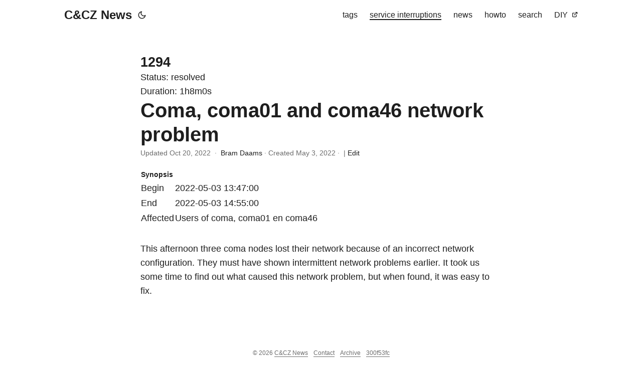

--- FILE ---
content_type: text/html; charset=utf-8
request_url: https://cncz.science.ru.nl/en/cpk/1294/
body_size: 16768
content:
<!DOCTYPE html>
<html lang="en" dir="auto">

<head><meta charset="utf-8">
<meta http-equiv="X-UA-Compatible" content="IE=edge">
<meta name="viewport" content="width=device-width, initial-scale=1, shrink-to-fit=no">
<meta name="robots" content="index, follow">
<title>Coma, coma01 and coma46 network problem | C&amp;CZ News</title>
<meta name="keywords" content="cncz, ">
<meta name="description" content="This afternoon three coma nodes lost their network because of an
incorrect network configuration. They must have shown intermittent
network problems earlier. It took us some time to find out what caused
this network problem, but when found, it was easy to fix.">
<meta name="author" content=" ">
<link rel="canonical" href="https://cncz.science.ru.nl/en/cpk/1294/">
<meta name="google-site-verification" content="KU8Idyst7jkaXuJ83DnjrUinBXTh5CI-59WcmN-KTJY"><meta property="og:url" content="https://cncz.science.ru.nl/en/cpk/1294/">
  <meta property="og:site_name" content="C&CZ News">
  <meta property="og:title" content="Coma, coma01 and coma46 network problem">
  <meta property="og:description" content="This afternoon three coma nodes lost their network because of an incorrect network configuration. They must have shown intermittent network problems earlier. It took us some time to find out what caused this network problem, but when found, it was easy to fix.">
  <meta property="og:locale" content="en">
  <meta property="og:type" content="article">
    <meta property="article:section" content="cpk">
    <meta property="article:published_time" content="2022-05-03T13:47:00+02:00">
    <meta property="article:modified_time" content="2022-10-20T09:23:38+02:00">

  <meta name="twitter:card" content="summary">
  <meta name="twitter:title" content="Coma, coma01 and coma46 network problem">
  <meta name="twitter:description" content="This afternoon three coma nodes lost their network because of an incorrect network configuration. They must have shown intermittent network problems earlier. It took us some time to find out what caused this network problem, but when found, it was easy to fix.">

<link crossorigin="anonymous" href="/assets/css/stylesheet.86e4dbd89620ab88560290aed96c22efdbff2663faafd157b4a501737cc1533d.css" integrity="sha256-huTb2JYgq4hWApCu2Wwi79v/JmP6r9FXtKUBc3zBUz0=" rel="preload stylesheet" as="style">
<script defer crossorigin="anonymous" src="/assets/js/highlight.f413e19d0714851f6474e7ee9632408e58ac146fbdbe62747134bea2fa3415e0.js" integrity="sha256-9BPhnQcUhR9kdOfuljJAjlisFG&#43;9vmJ0cTS&#43;ovo0FeA="
    onload="hljs.initHighlightingOnLoad();"></script>
<link rel="icon" href="https://cncz.science.ru.nl/favicon.ico">
<link rel="icon" type="image/png" sizes="16x16" href="https://cncz.science.ru.nl/favicon-16x16.png">
<link rel="icon" type="image/png" sizes="32x32" href="https://cncz.science.ru.nl/favicon-32x32.png">
<link rel="apple-touch-icon" href="https://cncz.science.ru.nl/apple-touch-icon.png">
<link rel="mask-icon" href="https://cncz.science.ru.nl/safari-pinned-tab.svg">
<meta name="theme-color" content="#2e2e33">
<meta name="msapplication-TileColor" content="#2e2e33">
<link rel="alternate" hreflang="en" href="https://cncz.science.ru.nl/en/cpk/1294/">
<noscript>
    <style>
        #theme-toggle,
        .top-link {
            display: none;
        }

    </style>
    <style>
        @media (prefers-color-scheme: dark) {
            :root {
                --theme: rgb(29, 30, 32);
                --entry: rgb(46, 46, 51);
                --primary: rgb(218, 218, 219);
                --secondary: rgb(155, 156, 157);
                --tertiary: rgb(65, 66, 68);
                --content: rgb(196, 196, 197);
                --hljs-bg: rgb(46, 46, 51);
                --code-bg: rgb(55, 56, 62);
                --border: rgb(51, 51, 51);
            }

            .list {
                background: var(--theme);
            }

            .list:not(.dark)::-webkit-scrollbar-track {
                background: 0 0;
            }

            .list:not(.dark)::-webkit-scrollbar-thumb {
                border-color: var(--theme);
            }
        }

    </style>
</noscript><meta property="og:title" content="Coma, coma01 and coma46 network problem" />
<meta property="og:description" content="This afternoon three coma nodes lost their network because of an
incorrect network configuration. They must have shown intermittent
network problems earlier. It took us some time to find out what caused
this network problem, but when found, it was easy to fix." />
<meta property="og:type" content="article" />
<meta property="og:url" content="https://cncz.science.ru.nl/en/cpk/1294/" /><meta property="article:section" content="cpk" />
<meta property="article:published_time" content="2022-05-03T13:47:00+02:00" />
<meta property="article:modified_time" content="2022-10-20T09:23:38+02:00" />

<meta name="twitter:card" content="summary" />
<meta name="twitter:title" content="Coma, coma01 and coma46 network problem" />
<meta
  name="twitter:description"
  content="This afternoon three coma nodes lost their network because of an
incorrect network configuration. They must have shown intermittent
network problems earlier. It took us some time to find out what caused
this network problem, but when found, it was easy to fix."
/>


<script type="application/ld+json">
{
  "@context": "https://schema.org",
  "@type": "BreadcrumbList",
  "itemListElement": [
    {
      "@type": "ListItem",
      "position":  1 ,
      "name": "Cpk",
      "item": "https://cncz.science.ru.nl/en/cpk/"
    }, 
    {
      "@type": "ListItem",
      "position":  2 ,
      "name": "Coma, coma01 and coma46 network problem",
      "item": "https://cncz.science.ru.nl/en/cpk/1294/"
    }
  ]
}
</script>
<script type="application/ld+json">
{
  "@context": "https://schema.org",
  "@type": "BlogPosting",
  "headline": "Coma, coma01 and coma46 network problem",
  "name": "Coma, coma01 and coma46 network problem",
  "description": "This afternoon three coma nodes lost their network because of an incorrect network configuration. They must have shown intermittent network problems earlier. It took us some time to find out what caused this network problem, but when found, it was easy to fix.\n",
  "keywords": [
    
  ],
  "articleBody": "This afternoon three coma nodes lost their network because of an incorrect network configuration. They must have shown intermittent network problems earlier. It took us some time to find out what caused this network problem, but when found, it was easy to fix.\n",
  "wordCount" : "43",
  "inLanguage": "en",
  "datePublished": "2022-05-03T13:47:00+02:00",
  "dateModified": "2022-10-20T09:23:38+02:00",
  "author":{
    "@type": "Person",
    "name": "postmaster"
  },
  "mainEntityOfPage": {
    "@type": "WebPage",
    "@id": "https://cncz.science.ru.nl/en/cpk/1294/"
  },
  "publisher": {
    "@type": "Organization",
    "name": "C\u0026CZ News",
    "logo": {
      "@type": "ImageObject",
      "url": "https://cncz.science.ru.nl/favicon.ico"
    }
  }
}
</script>
</head>

<body class="" id="top">
<script>
    if (localStorage.getItem("pref-theme") === "dark") {
        document.body.classList.add('dark');
    } else if (localStorage.getItem("pref-theme") === "light") {
        document.body.classList.remove('dark')
    } else if (window.matchMedia('(prefers-color-scheme: dark)').matches) {
        document.body.classList.add('dark');
    }

</script>

<header class="header">
    <nav class="nav">
        <div class="logo">
            <a href="https://cncz.science.ru.nl/en/" accesskey="h" title="C&amp;CZ News (Alt + H)">C&amp;CZ News</a>
            <div class="logo-switches">
                <button id="theme-toggle" accesskey="t" title="(Alt + T)">
                    <svg id="moon" xmlns="http://www.w3.org/2000/svg" width="24" height="18" viewBox="0 0 24 24"
                        fill="none" stroke="currentColor" stroke-width="2" stroke-linecap="round"
                        stroke-linejoin="round">
                        <path d="M21 12.79A9 9 0 1 1 11.21 3 7 7 0 0 0 21 12.79z"></path>
                    </svg>
                    <svg id="sun" xmlns="http://www.w3.org/2000/svg" width="24" height="18" viewBox="0 0 24 24"
                        fill="none" stroke="currentColor" stroke-width="2" stroke-linecap="round"
                        stroke-linejoin="round">
                        <circle cx="12" cy="12" r="5"></circle>
                        <line x1="12" y1="1" x2="12" y2="3"></line>
                        <line x1="12" y1="21" x2="12" y2="23"></line>
                        <line x1="4.22" y1="4.22" x2="5.64" y2="5.64"></line>
                        <line x1="18.36" y1="18.36" x2="19.78" y2="19.78"></line>
                        <line x1="1" y1="12" x2="3" y2="12"></line>
                        <line x1="21" y1="12" x2="23" y2="12"></line>
                        <line x1="4.22" y1="19.78" x2="5.64" y2="18.36"></line>
                        <line x1="18.36" y1="5.64" x2="19.78" y2="4.22"></line>
                    </svg>
                </button>

            </div>
        </div>
        <ul id="menu">
            <li>
                <a href="https://cncz.science.ru.nl/en/tags/"  title="tags">
                    <span>tags</span>
                </a>
            </li>
            <li>
                <a href="https://cncz.science.ru.nl/en/cpk/"  title="service interruptions">
                    <span class="active">service interruptions</span>
                </a>
            </li>
            <li>
                <a href="https://cncz.science.ru.nl/en/news/"  title="news">
                    <span>news</span>
                </a>
            </li>
            <li>
                <a href="https://cncz.science.ru.nl/en/howto/"  title="howto">
                    <span>howto</span>
                </a>
            </li>
            <li>
                <a href="https://cncz.science.ru.nl/en/search/"  title="search ">
                    <span>search </span>
                </a>
            </li>
            <li>
                <a href="https://dhz.science.ru.nl/"  target="_blank"  title="DIY">
                    <span>DIY</span>&nbsp;
                    <svg fill="none" shape-rendering="geometricPrecision" stroke="currentColor" stroke-linecap="round"
                        stroke-linejoin="round" stroke-width="2.5" viewBox="0 0 24 24" height="12" width="12">
                        <path d="M18 13v6a2 2 0 01-2 2H5a2 2 0 01-2-2V8a2 2 0 012-2h6"></path>
                        <path d="M15 3h6v6"></path>
                        <path d="M10 14L21 3"></path>
                    </svg>
                </a>
            </li>
        </ul>
    </nav>
</header>
<main class="main">

<article class="post-single">
  <header class="post-header">
    
    <h2 class="cncz-cpknum"><a href="/cpk/1294">1294</a></h2><span class="cncz-cpkstatus">Status: </span>resolved
<br/><span class="cncz-cpkduration">Duration: </span>1h8m0s
<h1 class="post-title">
        Coma, coma01 and coma46 network problem
    </h1>
    <div class="post-meta">
    
        
    
    
                <span title='2022-10-20 09:23:38 +0200 +0200'>Updated Oct 20, 2022 &nbsp;·&nbsp; <a href='https://www.ru.nl/personen/daams-b'>Bram Daams</a></span>&nbsp;·&nbsp;Created&nbsp;<span title='2022-05-03 13:47:00 +0200 CEST'>May 3, 2022</span>&nbsp;·&nbsp;
        <a href="/nl/howto/contact"></a>&nbsp;|&nbsp;<a href="https://gitlab.science.ru.nl/-/ide/project/cncz/homepage/edit/main/-/content/cpk/1294.en.md" rel="noopener noreferrer" target="_blank">Edit</a>

</div>
  </header> 
  <div class="post-content"><table>
    <thead>
        <tr>
        <th collspan="0">Synopsis
        </th>
        <tr>
    </thead>
    <tbody><tr>
            <td>
            Begin
            </td>
            <td>
            2022-05-03 13:47:00
            </td>
        </tr>
        <tr><tr>
            <td>
            End
            </td>
            <td>
            2022-05-03 14:55:00
            </td>
        </tr>
        <tr><tr>
            <td>
            Affected
            </td>
            <td>
            Users of coma, coma01 en coma46
            </td>
        </tr>
        <tr>

    </tbody>
</table>
<p>This afternoon three coma nodes lost their network because of an
incorrect network configuration. They must have shown intermittent
network problems earlier. It took us some time to find out what caused
this network problem, but when found, it was easy to fix.</p>


  </div>

  <footer class="post-footer">
    <ul class="post-tags">
    </ul>
  </footer>
</article>
    </main>
    
<footer class="footer">
    <span>&copy; 2026 <a href="https://cncz.science.ru.nl/en/">C&amp;CZ News</a></span>&nbsp;&nbsp;
    <span><a href="https://cncz.science.ru.nl/en/howto/contact">Contact</a></span>&nbsp;&nbsp;
    <span><a href="https://cncz.science.ru.nl/en/archive">Archive</a></span>&nbsp;&nbsp;
        <span><a href="https://gitlab.science.ru.nl/cncz/homepage/-/commit/300f53fc">300f53fc</a></span>
</footer>
<a href="#top" aria-label="go to top" title="Go to Top (Alt + G)" class="top-link" id="top-link" accesskey="g">
    <svg xmlns="http://www.w3.org/2000/svg" viewBox="0 0 12 6" fill="currentColor">
        <path d="M12 6H0l6-6z" />
    </svg>
</a>

<script>
    let menu = document.getElementById('menu')
    if (menu) {
        menu.scrollLeft = localStorage.getItem("menu-scroll-position");
        menu.onscroll = function () {
            localStorage.setItem("menu-scroll-position", menu.scrollLeft);
        }
    }

    document.querySelectorAll('a[href^="#"]').forEach(anchor => {
        anchor.addEventListener("click", function (e) {
            e.preventDefault();
            var id = this.getAttribute("href").substr(1);
            if (!window.matchMedia('(prefers-reduced-motion: reduce)').matches) {
                document.querySelector(`[id='${decodeURIComponent(id)}']`).scrollIntoView({
                    behavior: "smooth"
                });
            } else {
                document.querySelector(`[id='${decodeURIComponent(id)}']`).scrollIntoView();
            }
            if (id === "top") {
                history.replaceState(null, null, " ");
            } else {
                history.pushState(null, null, `#${id}`);
            }
        });
    });

</script>
<script>
    var mybutton = document.getElementById("top-link");
    window.onscroll = function () {
        if (document.body.scrollTop > 800 || document.documentElement.scrollTop > 800) {
            mybutton.style.visibility = "visible";
            mybutton.style.opacity = "1";
        } else {
            mybutton.style.visibility = "hidden";
            mybutton.style.opacity = "0";
        }
    };

</script>
<script>
    document.getElementById("theme-toggle").addEventListener("click", () => {
        if (document.body.className.includes("dark")) {
            document.body.classList.remove('dark');
            localStorage.setItem("pref-theme", 'light');
        } else {
            document.body.classList.add('dark');
            localStorage.setItem("pref-theme", 'dark');
        }
    })

</script>
<script>
    document.querySelectorAll('pre > code').forEach((codeblock) => {
        const container = codeblock.parentNode.parentNode;

        const copybutton = document.createElement('button');
        copybutton.classList.add('copy-code');
        copybutton.innerHTML = 'copy';

        function copyingDone() {
            copybutton.innerHTML = 'copied!';
            setTimeout(() => {
                copybutton.innerHTML = 'copy';
            }, 2000);
        }

        copybutton.addEventListener('click', (cb) => {
            if ('clipboard' in navigator) {
                navigator.clipboard.writeText(codeblock.textContent);
                copyingDone();
                return;
            }

            const range = document.createRange();
            range.selectNodeContents(codeblock);
            const selection = window.getSelection();
            selection.removeAllRanges();
            selection.addRange(range);
            try {
                document.execCommand('copy');
                copyingDone();
            } catch (e) { };
            selection.removeRange(range);
        });

        if (container.classList.contains("highlight")) {
            container.appendChild(copybutton);
        } else if (container.parentNode.firstChild == container) {
            
        } else if (codeblock.parentNode.parentNode.parentNode.parentNode.parentNode.nodeName == "TABLE") {
            
            codeblock.parentNode.parentNode.parentNode.parentNode.parentNode.appendChild(copybutton);
        } else {
            
            codeblock.parentNode.appendChild(copybutton);
        }
    });
</script>
</body>

</html>
